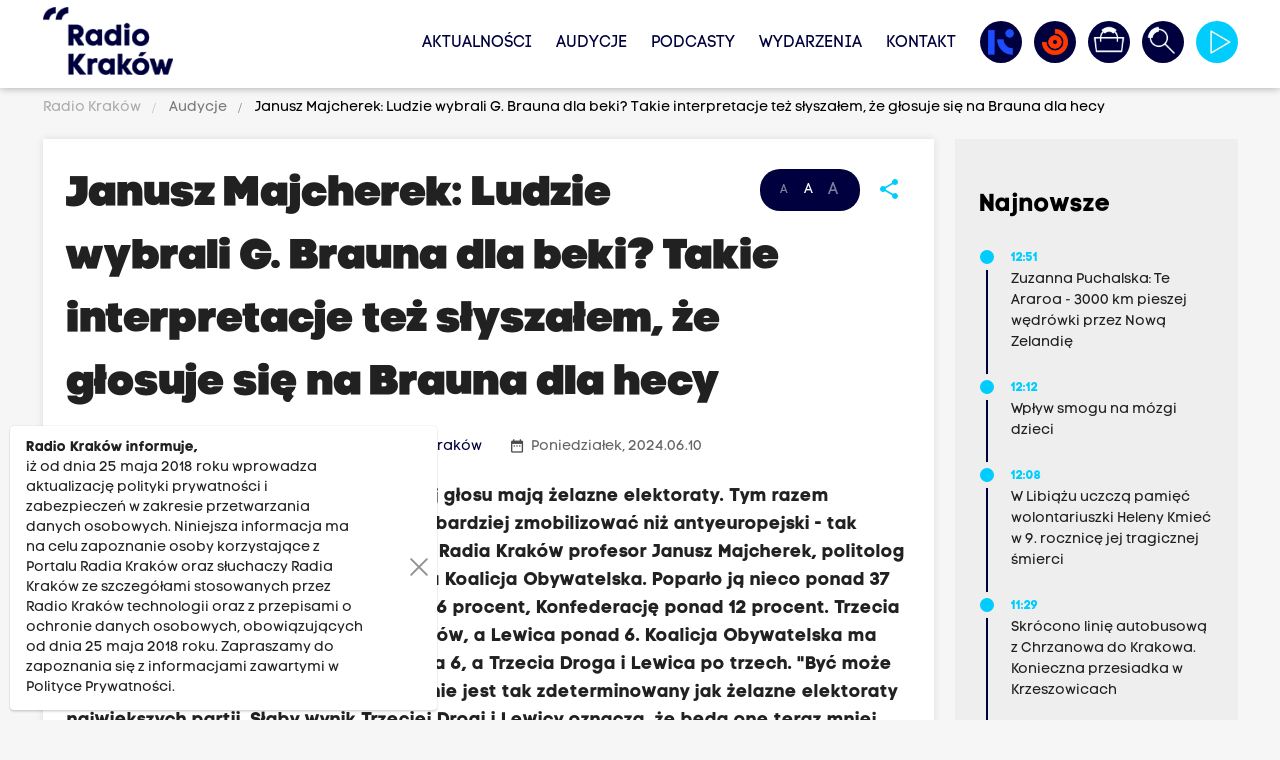

--- FILE ---
content_type: text/html; charset=utf-8
request_url: https://www.google.com/recaptcha/api2/anchor?ar=1&k=6LfKdaAcAAAAAAv7HpyxadvM5QOkJlY-IyV9NSnF&co=aHR0cHM6Ly93d3cucmFkaW9rcmFrb3cucGw6NDQz&hl=en&v=PoyoqOPhxBO7pBk68S4YbpHZ&size=normal&anchor-ms=20000&execute-ms=30000&cb=sl4a2whv4bi2
body_size: 49666
content:
<!DOCTYPE HTML><html dir="ltr" lang="en"><head><meta http-equiv="Content-Type" content="text/html; charset=UTF-8">
<meta http-equiv="X-UA-Compatible" content="IE=edge">
<title>reCAPTCHA</title>
<style type="text/css">
/* cyrillic-ext */
@font-face {
  font-family: 'Roboto';
  font-style: normal;
  font-weight: 400;
  font-stretch: 100%;
  src: url(//fonts.gstatic.com/s/roboto/v48/KFO7CnqEu92Fr1ME7kSn66aGLdTylUAMa3GUBHMdazTgWw.woff2) format('woff2');
  unicode-range: U+0460-052F, U+1C80-1C8A, U+20B4, U+2DE0-2DFF, U+A640-A69F, U+FE2E-FE2F;
}
/* cyrillic */
@font-face {
  font-family: 'Roboto';
  font-style: normal;
  font-weight: 400;
  font-stretch: 100%;
  src: url(//fonts.gstatic.com/s/roboto/v48/KFO7CnqEu92Fr1ME7kSn66aGLdTylUAMa3iUBHMdazTgWw.woff2) format('woff2');
  unicode-range: U+0301, U+0400-045F, U+0490-0491, U+04B0-04B1, U+2116;
}
/* greek-ext */
@font-face {
  font-family: 'Roboto';
  font-style: normal;
  font-weight: 400;
  font-stretch: 100%;
  src: url(//fonts.gstatic.com/s/roboto/v48/KFO7CnqEu92Fr1ME7kSn66aGLdTylUAMa3CUBHMdazTgWw.woff2) format('woff2');
  unicode-range: U+1F00-1FFF;
}
/* greek */
@font-face {
  font-family: 'Roboto';
  font-style: normal;
  font-weight: 400;
  font-stretch: 100%;
  src: url(//fonts.gstatic.com/s/roboto/v48/KFO7CnqEu92Fr1ME7kSn66aGLdTylUAMa3-UBHMdazTgWw.woff2) format('woff2');
  unicode-range: U+0370-0377, U+037A-037F, U+0384-038A, U+038C, U+038E-03A1, U+03A3-03FF;
}
/* math */
@font-face {
  font-family: 'Roboto';
  font-style: normal;
  font-weight: 400;
  font-stretch: 100%;
  src: url(//fonts.gstatic.com/s/roboto/v48/KFO7CnqEu92Fr1ME7kSn66aGLdTylUAMawCUBHMdazTgWw.woff2) format('woff2');
  unicode-range: U+0302-0303, U+0305, U+0307-0308, U+0310, U+0312, U+0315, U+031A, U+0326-0327, U+032C, U+032F-0330, U+0332-0333, U+0338, U+033A, U+0346, U+034D, U+0391-03A1, U+03A3-03A9, U+03B1-03C9, U+03D1, U+03D5-03D6, U+03F0-03F1, U+03F4-03F5, U+2016-2017, U+2034-2038, U+203C, U+2040, U+2043, U+2047, U+2050, U+2057, U+205F, U+2070-2071, U+2074-208E, U+2090-209C, U+20D0-20DC, U+20E1, U+20E5-20EF, U+2100-2112, U+2114-2115, U+2117-2121, U+2123-214F, U+2190, U+2192, U+2194-21AE, U+21B0-21E5, U+21F1-21F2, U+21F4-2211, U+2213-2214, U+2216-22FF, U+2308-230B, U+2310, U+2319, U+231C-2321, U+2336-237A, U+237C, U+2395, U+239B-23B7, U+23D0, U+23DC-23E1, U+2474-2475, U+25AF, U+25B3, U+25B7, U+25BD, U+25C1, U+25CA, U+25CC, U+25FB, U+266D-266F, U+27C0-27FF, U+2900-2AFF, U+2B0E-2B11, U+2B30-2B4C, U+2BFE, U+3030, U+FF5B, U+FF5D, U+1D400-1D7FF, U+1EE00-1EEFF;
}
/* symbols */
@font-face {
  font-family: 'Roboto';
  font-style: normal;
  font-weight: 400;
  font-stretch: 100%;
  src: url(//fonts.gstatic.com/s/roboto/v48/KFO7CnqEu92Fr1ME7kSn66aGLdTylUAMaxKUBHMdazTgWw.woff2) format('woff2');
  unicode-range: U+0001-000C, U+000E-001F, U+007F-009F, U+20DD-20E0, U+20E2-20E4, U+2150-218F, U+2190, U+2192, U+2194-2199, U+21AF, U+21E6-21F0, U+21F3, U+2218-2219, U+2299, U+22C4-22C6, U+2300-243F, U+2440-244A, U+2460-24FF, U+25A0-27BF, U+2800-28FF, U+2921-2922, U+2981, U+29BF, U+29EB, U+2B00-2BFF, U+4DC0-4DFF, U+FFF9-FFFB, U+10140-1018E, U+10190-1019C, U+101A0, U+101D0-101FD, U+102E0-102FB, U+10E60-10E7E, U+1D2C0-1D2D3, U+1D2E0-1D37F, U+1F000-1F0FF, U+1F100-1F1AD, U+1F1E6-1F1FF, U+1F30D-1F30F, U+1F315, U+1F31C, U+1F31E, U+1F320-1F32C, U+1F336, U+1F378, U+1F37D, U+1F382, U+1F393-1F39F, U+1F3A7-1F3A8, U+1F3AC-1F3AF, U+1F3C2, U+1F3C4-1F3C6, U+1F3CA-1F3CE, U+1F3D4-1F3E0, U+1F3ED, U+1F3F1-1F3F3, U+1F3F5-1F3F7, U+1F408, U+1F415, U+1F41F, U+1F426, U+1F43F, U+1F441-1F442, U+1F444, U+1F446-1F449, U+1F44C-1F44E, U+1F453, U+1F46A, U+1F47D, U+1F4A3, U+1F4B0, U+1F4B3, U+1F4B9, U+1F4BB, U+1F4BF, U+1F4C8-1F4CB, U+1F4D6, U+1F4DA, U+1F4DF, U+1F4E3-1F4E6, U+1F4EA-1F4ED, U+1F4F7, U+1F4F9-1F4FB, U+1F4FD-1F4FE, U+1F503, U+1F507-1F50B, U+1F50D, U+1F512-1F513, U+1F53E-1F54A, U+1F54F-1F5FA, U+1F610, U+1F650-1F67F, U+1F687, U+1F68D, U+1F691, U+1F694, U+1F698, U+1F6AD, U+1F6B2, U+1F6B9-1F6BA, U+1F6BC, U+1F6C6-1F6CF, U+1F6D3-1F6D7, U+1F6E0-1F6EA, U+1F6F0-1F6F3, U+1F6F7-1F6FC, U+1F700-1F7FF, U+1F800-1F80B, U+1F810-1F847, U+1F850-1F859, U+1F860-1F887, U+1F890-1F8AD, U+1F8B0-1F8BB, U+1F8C0-1F8C1, U+1F900-1F90B, U+1F93B, U+1F946, U+1F984, U+1F996, U+1F9E9, U+1FA00-1FA6F, U+1FA70-1FA7C, U+1FA80-1FA89, U+1FA8F-1FAC6, U+1FACE-1FADC, U+1FADF-1FAE9, U+1FAF0-1FAF8, U+1FB00-1FBFF;
}
/* vietnamese */
@font-face {
  font-family: 'Roboto';
  font-style: normal;
  font-weight: 400;
  font-stretch: 100%;
  src: url(//fonts.gstatic.com/s/roboto/v48/KFO7CnqEu92Fr1ME7kSn66aGLdTylUAMa3OUBHMdazTgWw.woff2) format('woff2');
  unicode-range: U+0102-0103, U+0110-0111, U+0128-0129, U+0168-0169, U+01A0-01A1, U+01AF-01B0, U+0300-0301, U+0303-0304, U+0308-0309, U+0323, U+0329, U+1EA0-1EF9, U+20AB;
}
/* latin-ext */
@font-face {
  font-family: 'Roboto';
  font-style: normal;
  font-weight: 400;
  font-stretch: 100%;
  src: url(//fonts.gstatic.com/s/roboto/v48/KFO7CnqEu92Fr1ME7kSn66aGLdTylUAMa3KUBHMdazTgWw.woff2) format('woff2');
  unicode-range: U+0100-02BA, U+02BD-02C5, U+02C7-02CC, U+02CE-02D7, U+02DD-02FF, U+0304, U+0308, U+0329, U+1D00-1DBF, U+1E00-1E9F, U+1EF2-1EFF, U+2020, U+20A0-20AB, U+20AD-20C0, U+2113, U+2C60-2C7F, U+A720-A7FF;
}
/* latin */
@font-face {
  font-family: 'Roboto';
  font-style: normal;
  font-weight: 400;
  font-stretch: 100%;
  src: url(//fonts.gstatic.com/s/roboto/v48/KFO7CnqEu92Fr1ME7kSn66aGLdTylUAMa3yUBHMdazQ.woff2) format('woff2');
  unicode-range: U+0000-00FF, U+0131, U+0152-0153, U+02BB-02BC, U+02C6, U+02DA, U+02DC, U+0304, U+0308, U+0329, U+2000-206F, U+20AC, U+2122, U+2191, U+2193, U+2212, U+2215, U+FEFF, U+FFFD;
}
/* cyrillic-ext */
@font-face {
  font-family: 'Roboto';
  font-style: normal;
  font-weight: 500;
  font-stretch: 100%;
  src: url(//fonts.gstatic.com/s/roboto/v48/KFO7CnqEu92Fr1ME7kSn66aGLdTylUAMa3GUBHMdazTgWw.woff2) format('woff2');
  unicode-range: U+0460-052F, U+1C80-1C8A, U+20B4, U+2DE0-2DFF, U+A640-A69F, U+FE2E-FE2F;
}
/* cyrillic */
@font-face {
  font-family: 'Roboto';
  font-style: normal;
  font-weight: 500;
  font-stretch: 100%;
  src: url(//fonts.gstatic.com/s/roboto/v48/KFO7CnqEu92Fr1ME7kSn66aGLdTylUAMa3iUBHMdazTgWw.woff2) format('woff2');
  unicode-range: U+0301, U+0400-045F, U+0490-0491, U+04B0-04B1, U+2116;
}
/* greek-ext */
@font-face {
  font-family: 'Roboto';
  font-style: normal;
  font-weight: 500;
  font-stretch: 100%;
  src: url(//fonts.gstatic.com/s/roboto/v48/KFO7CnqEu92Fr1ME7kSn66aGLdTylUAMa3CUBHMdazTgWw.woff2) format('woff2');
  unicode-range: U+1F00-1FFF;
}
/* greek */
@font-face {
  font-family: 'Roboto';
  font-style: normal;
  font-weight: 500;
  font-stretch: 100%;
  src: url(//fonts.gstatic.com/s/roboto/v48/KFO7CnqEu92Fr1ME7kSn66aGLdTylUAMa3-UBHMdazTgWw.woff2) format('woff2');
  unicode-range: U+0370-0377, U+037A-037F, U+0384-038A, U+038C, U+038E-03A1, U+03A3-03FF;
}
/* math */
@font-face {
  font-family: 'Roboto';
  font-style: normal;
  font-weight: 500;
  font-stretch: 100%;
  src: url(//fonts.gstatic.com/s/roboto/v48/KFO7CnqEu92Fr1ME7kSn66aGLdTylUAMawCUBHMdazTgWw.woff2) format('woff2');
  unicode-range: U+0302-0303, U+0305, U+0307-0308, U+0310, U+0312, U+0315, U+031A, U+0326-0327, U+032C, U+032F-0330, U+0332-0333, U+0338, U+033A, U+0346, U+034D, U+0391-03A1, U+03A3-03A9, U+03B1-03C9, U+03D1, U+03D5-03D6, U+03F0-03F1, U+03F4-03F5, U+2016-2017, U+2034-2038, U+203C, U+2040, U+2043, U+2047, U+2050, U+2057, U+205F, U+2070-2071, U+2074-208E, U+2090-209C, U+20D0-20DC, U+20E1, U+20E5-20EF, U+2100-2112, U+2114-2115, U+2117-2121, U+2123-214F, U+2190, U+2192, U+2194-21AE, U+21B0-21E5, U+21F1-21F2, U+21F4-2211, U+2213-2214, U+2216-22FF, U+2308-230B, U+2310, U+2319, U+231C-2321, U+2336-237A, U+237C, U+2395, U+239B-23B7, U+23D0, U+23DC-23E1, U+2474-2475, U+25AF, U+25B3, U+25B7, U+25BD, U+25C1, U+25CA, U+25CC, U+25FB, U+266D-266F, U+27C0-27FF, U+2900-2AFF, U+2B0E-2B11, U+2B30-2B4C, U+2BFE, U+3030, U+FF5B, U+FF5D, U+1D400-1D7FF, U+1EE00-1EEFF;
}
/* symbols */
@font-face {
  font-family: 'Roboto';
  font-style: normal;
  font-weight: 500;
  font-stretch: 100%;
  src: url(//fonts.gstatic.com/s/roboto/v48/KFO7CnqEu92Fr1ME7kSn66aGLdTylUAMaxKUBHMdazTgWw.woff2) format('woff2');
  unicode-range: U+0001-000C, U+000E-001F, U+007F-009F, U+20DD-20E0, U+20E2-20E4, U+2150-218F, U+2190, U+2192, U+2194-2199, U+21AF, U+21E6-21F0, U+21F3, U+2218-2219, U+2299, U+22C4-22C6, U+2300-243F, U+2440-244A, U+2460-24FF, U+25A0-27BF, U+2800-28FF, U+2921-2922, U+2981, U+29BF, U+29EB, U+2B00-2BFF, U+4DC0-4DFF, U+FFF9-FFFB, U+10140-1018E, U+10190-1019C, U+101A0, U+101D0-101FD, U+102E0-102FB, U+10E60-10E7E, U+1D2C0-1D2D3, U+1D2E0-1D37F, U+1F000-1F0FF, U+1F100-1F1AD, U+1F1E6-1F1FF, U+1F30D-1F30F, U+1F315, U+1F31C, U+1F31E, U+1F320-1F32C, U+1F336, U+1F378, U+1F37D, U+1F382, U+1F393-1F39F, U+1F3A7-1F3A8, U+1F3AC-1F3AF, U+1F3C2, U+1F3C4-1F3C6, U+1F3CA-1F3CE, U+1F3D4-1F3E0, U+1F3ED, U+1F3F1-1F3F3, U+1F3F5-1F3F7, U+1F408, U+1F415, U+1F41F, U+1F426, U+1F43F, U+1F441-1F442, U+1F444, U+1F446-1F449, U+1F44C-1F44E, U+1F453, U+1F46A, U+1F47D, U+1F4A3, U+1F4B0, U+1F4B3, U+1F4B9, U+1F4BB, U+1F4BF, U+1F4C8-1F4CB, U+1F4D6, U+1F4DA, U+1F4DF, U+1F4E3-1F4E6, U+1F4EA-1F4ED, U+1F4F7, U+1F4F9-1F4FB, U+1F4FD-1F4FE, U+1F503, U+1F507-1F50B, U+1F50D, U+1F512-1F513, U+1F53E-1F54A, U+1F54F-1F5FA, U+1F610, U+1F650-1F67F, U+1F687, U+1F68D, U+1F691, U+1F694, U+1F698, U+1F6AD, U+1F6B2, U+1F6B9-1F6BA, U+1F6BC, U+1F6C6-1F6CF, U+1F6D3-1F6D7, U+1F6E0-1F6EA, U+1F6F0-1F6F3, U+1F6F7-1F6FC, U+1F700-1F7FF, U+1F800-1F80B, U+1F810-1F847, U+1F850-1F859, U+1F860-1F887, U+1F890-1F8AD, U+1F8B0-1F8BB, U+1F8C0-1F8C1, U+1F900-1F90B, U+1F93B, U+1F946, U+1F984, U+1F996, U+1F9E9, U+1FA00-1FA6F, U+1FA70-1FA7C, U+1FA80-1FA89, U+1FA8F-1FAC6, U+1FACE-1FADC, U+1FADF-1FAE9, U+1FAF0-1FAF8, U+1FB00-1FBFF;
}
/* vietnamese */
@font-face {
  font-family: 'Roboto';
  font-style: normal;
  font-weight: 500;
  font-stretch: 100%;
  src: url(//fonts.gstatic.com/s/roboto/v48/KFO7CnqEu92Fr1ME7kSn66aGLdTylUAMa3OUBHMdazTgWw.woff2) format('woff2');
  unicode-range: U+0102-0103, U+0110-0111, U+0128-0129, U+0168-0169, U+01A0-01A1, U+01AF-01B0, U+0300-0301, U+0303-0304, U+0308-0309, U+0323, U+0329, U+1EA0-1EF9, U+20AB;
}
/* latin-ext */
@font-face {
  font-family: 'Roboto';
  font-style: normal;
  font-weight: 500;
  font-stretch: 100%;
  src: url(//fonts.gstatic.com/s/roboto/v48/KFO7CnqEu92Fr1ME7kSn66aGLdTylUAMa3KUBHMdazTgWw.woff2) format('woff2');
  unicode-range: U+0100-02BA, U+02BD-02C5, U+02C7-02CC, U+02CE-02D7, U+02DD-02FF, U+0304, U+0308, U+0329, U+1D00-1DBF, U+1E00-1E9F, U+1EF2-1EFF, U+2020, U+20A0-20AB, U+20AD-20C0, U+2113, U+2C60-2C7F, U+A720-A7FF;
}
/* latin */
@font-face {
  font-family: 'Roboto';
  font-style: normal;
  font-weight: 500;
  font-stretch: 100%;
  src: url(//fonts.gstatic.com/s/roboto/v48/KFO7CnqEu92Fr1ME7kSn66aGLdTylUAMa3yUBHMdazQ.woff2) format('woff2');
  unicode-range: U+0000-00FF, U+0131, U+0152-0153, U+02BB-02BC, U+02C6, U+02DA, U+02DC, U+0304, U+0308, U+0329, U+2000-206F, U+20AC, U+2122, U+2191, U+2193, U+2212, U+2215, U+FEFF, U+FFFD;
}
/* cyrillic-ext */
@font-face {
  font-family: 'Roboto';
  font-style: normal;
  font-weight: 900;
  font-stretch: 100%;
  src: url(//fonts.gstatic.com/s/roboto/v48/KFO7CnqEu92Fr1ME7kSn66aGLdTylUAMa3GUBHMdazTgWw.woff2) format('woff2');
  unicode-range: U+0460-052F, U+1C80-1C8A, U+20B4, U+2DE0-2DFF, U+A640-A69F, U+FE2E-FE2F;
}
/* cyrillic */
@font-face {
  font-family: 'Roboto';
  font-style: normal;
  font-weight: 900;
  font-stretch: 100%;
  src: url(//fonts.gstatic.com/s/roboto/v48/KFO7CnqEu92Fr1ME7kSn66aGLdTylUAMa3iUBHMdazTgWw.woff2) format('woff2');
  unicode-range: U+0301, U+0400-045F, U+0490-0491, U+04B0-04B1, U+2116;
}
/* greek-ext */
@font-face {
  font-family: 'Roboto';
  font-style: normal;
  font-weight: 900;
  font-stretch: 100%;
  src: url(//fonts.gstatic.com/s/roboto/v48/KFO7CnqEu92Fr1ME7kSn66aGLdTylUAMa3CUBHMdazTgWw.woff2) format('woff2');
  unicode-range: U+1F00-1FFF;
}
/* greek */
@font-face {
  font-family: 'Roboto';
  font-style: normal;
  font-weight: 900;
  font-stretch: 100%;
  src: url(//fonts.gstatic.com/s/roboto/v48/KFO7CnqEu92Fr1ME7kSn66aGLdTylUAMa3-UBHMdazTgWw.woff2) format('woff2');
  unicode-range: U+0370-0377, U+037A-037F, U+0384-038A, U+038C, U+038E-03A1, U+03A3-03FF;
}
/* math */
@font-face {
  font-family: 'Roboto';
  font-style: normal;
  font-weight: 900;
  font-stretch: 100%;
  src: url(//fonts.gstatic.com/s/roboto/v48/KFO7CnqEu92Fr1ME7kSn66aGLdTylUAMawCUBHMdazTgWw.woff2) format('woff2');
  unicode-range: U+0302-0303, U+0305, U+0307-0308, U+0310, U+0312, U+0315, U+031A, U+0326-0327, U+032C, U+032F-0330, U+0332-0333, U+0338, U+033A, U+0346, U+034D, U+0391-03A1, U+03A3-03A9, U+03B1-03C9, U+03D1, U+03D5-03D6, U+03F0-03F1, U+03F4-03F5, U+2016-2017, U+2034-2038, U+203C, U+2040, U+2043, U+2047, U+2050, U+2057, U+205F, U+2070-2071, U+2074-208E, U+2090-209C, U+20D0-20DC, U+20E1, U+20E5-20EF, U+2100-2112, U+2114-2115, U+2117-2121, U+2123-214F, U+2190, U+2192, U+2194-21AE, U+21B0-21E5, U+21F1-21F2, U+21F4-2211, U+2213-2214, U+2216-22FF, U+2308-230B, U+2310, U+2319, U+231C-2321, U+2336-237A, U+237C, U+2395, U+239B-23B7, U+23D0, U+23DC-23E1, U+2474-2475, U+25AF, U+25B3, U+25B7, U+25BD, U+25C1, U+25CA, U+25CC, U+25FB, U+266D-266F, U+27C0-27FF, U+2900-2AFF, U+2B0E-2B11, U+2B30-2B4C, U+2BFE, U+3030, U+FF5B, U+FF5D, U+1D400-1D7FF, U+1EE00-1EEFF;
}
/* symbols */
@font-face {
  font-family: 'Roboto';
  font-style: normal;
  font-weight: 900;
  font-stretch: 100%;
  src: url(//fonts.gstatic.com/s/roboto/v48/KFO7CnqEu92Fr1ME7kSn66aGLdTylUAMaxKUBHMdazTgWw.woff2) format('woff2');
  unicode-range: U+0001-000C, U+000E-001F, U+007F-009F, U+20DD-20E0, U+20E2-20E4, U+2150-218F, U+2190, U+2192, U+2194-2199, U+21AF, U+21E6-21F0, U+21F3, U+2218-2219, U+2299, U+22C4-22C6, U+2300-243F, U+2440-244A, U+2460-24FF, U+25A0-27BF, U+2800-28FF, U+2921-2922, U+2981, U+29BF, U+29EB, U+2B00-2BFF, U+4DC0-4DFF, U+FFF9-FFFB, U+10140-1018E, U+10190-1019C, U+101A0, U+101D0-101FD, U+102E0-102FB, U+10E60-10E7E, U+1D2C0-1D2D3, U+1D2E0-1D37F, U+1F000-1F0FF, U+1F100-1F1AD, U+1F1E6-1F1FF, U+1F30D-1F30F, U+1F315, U+1F31C, U+1F31E, U+1F320-1F32C, U+1F336, U+1F378, U+1F37D, U+1F382, U+1F393-1F39F, U+1F3A7-1F3A8, U+1F3AC-1F3AF, U+1F3C2, U+1F3C4-1F3C6, U+1F3CA-1F3CE, U+1F3D4-1F3E0, U+1F3ED, U+1F3F1-1F3F3, U+1F3F5-1F3F7, U+1F408, U+1F415, U+1F41F, U+1F426, U+1F43F, U+1F441-1F442, U+1F444, U+1F446-1F449, U+1F44C-1F44E, U+1F453, U+1F46A, U+1F47D, U+1F4A3, U+1F4B0, U+1F4B3, U+1F4B9, U+1F4BB, U+1F4BF, U+1F4C8-1F4CB, U+1F4D6, U+1F4DA, U+1F4DF, U+1F4E3-1F4E6, U+1F4EA-1F4ED, U+1F4F7, U+1F4F9-1F4FB, U+1F4FD-1F4FE, U+1F503, U+1F507-1F50B, U+1F50D, U+1F512-1F513, U+1F53E-1F54A, U+1F54F-1F5FA, U+1F610, U+1F650-1F67F, U+1F687, U+1F68D, U+1F691, U+1F694, U+1F698, U+1F6AD, U+1F6B2, U+1F6B9-1F6BA, U+1F6BC, U+1F6C6-1F6CF, U+1F6D3-1F6D7, U+1F6E0-1F6EA, U+1F6F0-1F6F3, U+1F6F7-1F6FC, U+1F700-1F7FF, U+1F800-1F80B, U+1F810-1F847, U+1F850-1F859, U+1F860-1F887, U+1F890-1F8AD, U+1F8B0-1F8BB, U+1F8C0-1F8C1, U+1F900-1F90B, U+1F93B, U+1F946, U+1F984, U+1F996, U+1F9E9, U+1FA00-1FA6F, U+1FA70-1FA7C, U+1FA80-1FA89, U+1FA8F-1FAC6, U+1FACE-1FADC, U+1FADF-1FAE9, U+1FAF0-1FAF8, U+1FB00-1FBFF;
}
/* vietnamese */
@font-face {
  font-family: 'Roboto';
  font-style: normal;
  font-weight: 900;
  font-stretch: 100%;
  src: url(//fonts.gstatic.com/s/roboto/v48/KFO7CnqEu92Fr1ME7kSn66aGLdTylUAMa3OUBHMdazTgWw.woff2) format('woff2');
  unicode-range: U+0102-0103, U+0110-0111, U+0128-0129, U+0168-0169, U+01A0-01A1, U+01AF-01B0, U+0300-0301, U+0303-0304, U+0308-0309, U+0323, U+0329, U+1EA0-1EF9, U+20AB;
}
/* latin-ext */
@font-face {
  font-family: 'Roboto';
  font-style: normal;
  font-weight: 900;
  font-stretch: 100%;
  src: url(//fonts.gstatic.com/s/roboto/v48/KFO7CnqEu92Fr1ME7kSn66aGLdTylUAMa3KUBHMdazTgWw.woff2) format('woff2');
  unicode-range: U+0100-02BA, U+02BD-02C5, U+02C7-02CC, U+02CE-02D7, U+02DD-02FF, U+0304, U+0308, U+0329, U+1D00-1DBF, U+1E00-1E9F, U+1EF2-1EFF, U+2020, U+20A0-20AB, U+20AD-20C0, U+2113, U+2C60-2C7F, U+A720-A7FF;
}
/* latin */
@font-face {
  font-family: 'Roboto';
  font-style: normal;
  font-weight: 900;
  font-stretch: 100%;
  src: url(//fonts.gstatic.com/s/roboto/v48/KFO7CnqEu92Fr1ME7kSn66aGLdTylUAMa3yUBHMdazQ.woff2) format('woff2');
  unicode-range: U+0000-00FF, U+0131, U+0152-0153, U+02BB-02BC, U+02C6, U+02DA, U+02DC, U+0304, U+0308, U+0329, U+2000-206F, U+20AC, U+2122, U+2191, U+2193, U+2212, U+2215, U+FEFF, U+FFFD;
}

</style>
<link rel="stylesheet" type="text/css" href="https://www.gstatic.com/recaptcha/releases/PoyoqOPhxBO7pBk68S4YbpHZ/styles__ltr.css">
<script nonce="ffA2bdEmzoEHPOmS7-Xj0w" type="text/javascript">window['__recaptcha_api'] = 'https://www.google.com/recaptcha/api2/';</script>
<script type="text/javascript" src="https://www.gstatic.com/recaptcha/releases/PoyoqOPhxBO7pBk68S4YbpHZ/recaptcha__en.js" nonce="ffA2bdEmzoEHPOmS7-Xj0w">
      
    </script></head>
<body><div id="rc-anchor-alert" class="rc-anchor-alert"></div>
<input type="hidden" id="recaptcha-token" value="[base64]">
<script type="text/javascript" nonce="ffA2bdEmzoEHPOmS7-Xj0w">
      recaptcha.anchor.Main.init("[\x22ainput\x22,[\x22bgdata\x22,\x22\x22,\[base64]/[base64]/MjU1Ong/[base64]/[base64]/[base64]/[base64]/[base64]/[base64]/[base64]/[base64]/[base64]/[base64]/[base64]/[base64]/[base64]/[base64]/[base64]\\u003d\x22,\[base64]\\u003d\x22,\x22w7TDvsOEwpxJAhQ3w6jDtMOBQyrDjcOZSMOKwq80UMOneVNZbSbDm8K7WsKkwqfCkMOpSm/CgRfDlWnCpzdyX8OAOsOrwozDj8OQwq9ewqp8dnhuDMO+wo0RN8OLSwPCo8KUbkLDrB0HVEV0NVzCm8K0wpQvNgzCicKCQFTDjg/[base64]/DrxRTw6hlw5PCmsK1w6cWA8OqwovCl8O/E3HCocKvw6QSw5xew6I0IMKkw45tw4N/OTnDux7Cl8KVw6Utw7ESw53Cj8KEH8KbXyHDksOCFsO6I3rCmsKsHhDDtllefRPDgjvDu1kMa8OFGcKfwpnDssK0WcKkwro7w48QUmEvwoshw5DCs8O7YsKLw5gCwrY9G8KdwqXCjcOiwo0SHcKrw45mwp3CtnjCtsO5w7PCocK/[base64]/DjcOAw4jCqsOqW8OhEsKgX8OEesOSwrpiRMKyewMswq/DkEXDtsKJS8Oww5wmdsOxUcO5w7xVw5kkwovCssKFRC7DhSjCjxA0wqrCilvCv8O/dcOIwokRcsK4Dyh5w54aesOcBAEIXUl1wqPCr8Kuw6zDjWAiUsKmwrZDN2DDrRAzYMOffsK6wqtewrV4w4VcwrLDjsKVFMO5W8K/wpDDq3zDrGQ0wrfCjMK2D8OxYsOnW8OqdcOUJMKhbsOELQxmR8OpLQV1GmAbwrFqF8Ohw4nCt8OawrbCgETDpTLDrsOja8KGfXtRwrMmGzh0H8KGw5sbA8Osw6nCs8O8PlQxRcKewofCh1J/wrbCjhnCtxc0w7JnHA8uw43Dv3tfcGnCmSxjw5fCqzTCg0sNw6xmGcOtw5nDqybDp8KOw4QuwpjCtEZ4wrRXV8OGbsKXSMKnYm3Dgg1MF14cJcOGDBMkw6vCkH7DsMKlw5LCk8KJSBUgw4VYw69SUmIFw5HDkCjCosKXIk7Cvj7CjVvClsK/DUkpJXNEwqbCt8OOGcKEwrfCkcKEAsKFW8OabjTCicOhBkbCs8OqMy9+w7AmZQYawrN3wqoCDsOfwpkgw7jCh8Oxw4MDAEPCkn1FLFrDpHHDtcKPw6PDs8O1cMOGwrLDgQ9mw7R2b8OZw6Rxf1DClsK+YcKOwqs/[base64]/Cq3Iow5bChwjDrcKvw6nCjX7DjBXCjcOtPjhtcMOpwo4mwoDCjcOIwqcFwqZUw6AHfcOCwqvDnsKPDyPCpsOTwpEkw6zDnTQ7wqnDmsKmJAAfchDCrSR7YcOZcEPDvcKMwqnCuyHCmcO0w4nClsKzwpoNYMKQcMKLAcObw7vDi0Fqw4ZhwqXCqm8MEsKBYcK5JG/CjlQWJMKmwp3DhsOvMBQGPFvCi0vCvFrCgGc5LcORR8O4QVTCq3TDhSrDjWLCi8OPdsOdwonDo8O9wrQqYDPDl8KYJMKowozDucKTMsK7G2wLO33DocOCTMO6JnRxw7R9w7/Cti9rw43ClcKDwqMWwpk1UEBqXTxRw5lfwo/DtSYQHMKjwqnDvgYNf1nDvjdxAsKgRsOVfRnDoMOAwoI4KMKWOjNfwrJgw6/[base64]/CjcOgDMKXLg8PN8Ovw6LCvwfClWwXwoDDgsOuwr/CpMONw5bCksKMwocYw7PCvsK3BcKSwqXCkwdawqgNbljCicK8w4jDvcKdLMOOR1DDk8OHfTDDkH/DicK/w40kCcKzw6XDknjCiMKtUytlFMKKXcO/woXDpcKFwpAywozDlkU2w6jDtsKHw5pUNcOjd8KLQH/[base64]/[base64]/WA7DlsKQw6ozw5MCw7AcwrPDocKPLicFw4ZXw7LDr0TDi8OdPMOPDcO+wrzDp8OAa1QBwqhMd2wNX8OVw5fChVXDjsKywpt9Z8KRJEBmw5rDmwPDrzHCljnDkcOBwpAyTcOGwqbDqcKpCcKqwo9/w4TCik/Dg8Oge8KWwpR0wqNbSEMXw4HCucOYbxNKwrx5wpbClHoDwq8GTD43w5Mvw5vDlsOaPkE3XSPDt8OewrVCXcK0woHDt8OfMsKGUMODIMKdJRTCp8K3wp/DmMOqISULbQ/CgXd7wr7ClQLCr8OxI8OzEsO/fkJROMKaw77DlcOzw416KMKeUsKpe8OBAMKTwqpcwow6w7PDjGolwp3DglBIwrTCjhtuw7DCiEx/cmF2asOrw6Y5TcOXBcKyT8KFG8OcSjIvw45kVwvDqcKjw7PDiULCsw8Jw5Z5bsOxGsKEwoLDjkF9WsOMw7jCugZ8w7/DmcK1wqFiw5PDlsKZADTDicODZUB/wqvCm8K4wokPw5E2wo7Duxxrw57CggZ8w7LCtcOmHcKRwowNVcKnwqtww54ww7/DtsO8w4xwBMO+w6fCuMKDw4JpwrDCicO9w4fDsVXCiD4BP0fDglpmBywYA8Onf8Okw5QAwplaw7bDjAgaw4s/wrzDpijCj8K8wrnCrsOvIsKtw4B8wrFEF2tgW8OVw5YBw6zDhcObwrPCrlDDq8O/VBQ4UcOfBiNFRiBhVFvDmiMQw5PCu0MiIMK2P8O7w4PCs1PCnEoawo03Q8OHDjBswp5TBUTDvsO3w4tPwrZ3fQvDj21VU8Knw7U/McORbhHCl8K2w5nCtzzDv8OCw4RZw5NTdsOfR8Kqw6nDjsK1ejzCgsKIw47CkMOXFyfCt3fDsipewqYgwq/Cm8ObM0rDlADCuMOoLQ7ClcOTwo5CGMOhw5R/w7cEGw97VcKNC2vCvcO7wr5Hw5fCp8KAwowJBwDDlkPCvUhNw7Ukwp0tGywdw7NoWxvDmTYsw6rDtMKdS0hNwo9lwpUVwprDtwbCozbCkcOdwq3DmMKjdytvQ8KKwp3DnQXDkCgjB8OcK8Ovw44vGcOlwpzCssKRwrjDtMONTgxGSyDDhV/CqcOQwojCozA8w5vCpcOrGG7CoMKRXMO3P8KOwq7DmTDDqX1id3DCjWgDwrPCoS14YMKlFMKjSk7Dj1zDlWYVTMO/FcOjwpHCll8sw5TCqsKbw6ZseADDtH9iPzLDjTIYwofDvTzCokvCsyV+wpckwojCkEdPM1EqKsOxIExwNcOcwrVQwok3w6hUw4M/fUnDhDNmeMOyasOVwr7CuMOUw5vDrHk0dMKtwqMKa8KMA1YxBWVjwoJDwrZEworCicKNIMO1woTDhsOaekBKOATDt8ORwo0ow7JFwozDlD/Co8K/wqBSwoDClTrCosOpEjo8Km7DhMOuDB0Sw7fDkRfCn8ObwqJbMlIDwoYSA8KZbsOjw4AjwoEdOcKpw47CsMOTH8KVwoFsPwLDiWkHM8OGfxHClFUJwrPCrGopw7t9McK9aGTDtjzDp8O/PCvChkAmwppfW8OmGMKAUVcoSlHCuXTChcONTnjCt3rDpWVrKMKqw405wpfCn8KJbQBOKVc5Q8OOw5HDqMOJwrTDtnpAw78/UWPDicO/[base64]/DnF7DmMK6OAXDgMKRwpUlScO9wo3DusOVw7fChsKawpXChWvCmVjDssOlckDCssOaUR7DtMO3wovCgljDrMKsMCPCjMKVQcKHwo7CtFbDrRZEwqgaC1bDgcONH8KOZMO6ZsO+V8KjwrwgQ0PDtwTDn8KMLcKUw6nDpiHCknZ/w4DCk8ORwqjCqsKiMhrCm8OBw4spKznCrcKxAlJGRlvDiMKWCDc6ccKLAMKfbMKPw4zCmcOPdcOJU8OVw4skS3jCg8OXwqnCmMOkw48CwrXCvxdpesOqBRLDm8OcDn8Iw45RwrV+O8KXw4cbw7xUwrTCoEzCjMK+QMKqwrRXwr5TwrvCoyAMw5/DkVvDicOJw4hbVQpJwrPDmVtWw7xoTsOnwqLCnnJiw53Cm8KREMKxNDvCujfCsXJ0wplCwoU6CcKHZ2NtwpHCtsORwp7DtMOlwofDl8KeCsKifsKwwr/CtcKDwonDusKfMsOCwr4bwplgZcOXw6/CtsOtw4bDtsOdw6XCvRJlwqvCt2NFPivCrDTCmwISw7nChMO3XsOXwp7DssKXw4gxbk3Cqz/DocKywonCo21KwpsnfsKyw7HDp8KXwpzCvMKjOcKAWcKAw5/[base64]/w4nDpcOpXsKPV8KQRHnCnsK8bwluw49+b8KUNsKswrTDgDVILlbDhjkdw6NKwq8sYhIVGcKRecKYwqQFw6Myw7RRc8KPwpM9w55vYsKWCsKAw4oqw5LCusOmYwRUKy7CksOLw7vCksOow43ChMKEwrh9eC7DnsO+dMKSw6XDrwpmfMK4w4JICE3CjcORwofDrA/DucKLEyXDlA3Cs09MXsOKWFjDs8Oaw4IDwo/DpnkXPEQXHcOPwr0RasKiw60tZ1PCocKNSEnDlMOfw4tUw5vDmcOxw7RIVwkZw7DCmhdDw5dAdQwVw63DvsKFwp/Dg8KBwqZswqTCuyYFwqfCrMKXDMOzw7duccOeHyHCujrCn8K2w6DCrlZEY8Klw7cuKXwWbH7CuMOcezDDncOpwp4Jw4k/USrCkzISw6LDv8KMwrnDrMO7wrh/ByQKfR55eUnDpcKqHUpuw4nCqAPCgFEDwowNwrcDwqvDocKgwrwJw6TCqsKcwq/DvAjDmj7DswVIwoxjG0/Cu8ONw4TChsKAw4bCmcOdbcKhbcOww6nCuGDCtsONwpNSworCtWZ1w7PDgsK5WRIBwr/[base64]/[base64]/Dr8KWP8K0wrXDgyd4w7/CuVxUwqFJwrfDpBbDjMOuw5deR8OMwrzCrsOOw5TDrcOiwpx1BQjCoilXb8OVwovCucKow57Dm8K5w7DDjcK5FcOCSmnCrMO/woQ/BFk2AMO8OzXCssKHwpfCvcOYWsKRwpPDtk/DoMKIwoXDnmhkw6bCmsK6MMO2BcORfFx+E8OtRyFwDgTDu21/[base64]/[base64]/CucO8wrLDuMOTVRjDjsOpwpzCu3TCtno8w6fDrcKPwpUgwpc2wovCu8K/wpbDq0LDlsKxwqfDl38gwqU6wqI7w6vCqcOdYsOEwox1DMKOecKMfinDhsKqwpIFw57Cix3Dn2lhAxLCqxY1wozDkBVhaCvCvx/CuMODQMKKwpAJZBvDmcKnaV4mw63CuMO7w5vCuMKybcOOwp1eGFjCtMKXQFMkwrDCrgTCjMKbw5TDh2bDr0nCpMK0RmtiKMKLw4oIDmzDgcKfwqw/NlXCnMKTbsKGLjoSIcOoQR05EMO/bMKHInMfUcKLw77DlMKmDMKASR0ew7nDnjkNw7jChiLDhcKFw4QdJ2bCjcKbasKqDcO5SsKUCipBw5gLw4rCtXrDncOMDyjCscKvwpbChMK3KsK/FEk/D8KAw6PDhB8bbVUVwo3CucOhZsOvaUpwG8Ocw57DmcKGw7N8w5HCrcKzNi3CmmR3fjEBXsOIw7UswpPCvXjDosKYVMOGQMOfG057wr8afC5HBndswp0lw4/Dg8KgI8OZwpfDj0HCk8OTKsOUw6VGw4wBw64jc0cvbQXDpzEycsK3wrdkZi/Dr8OnV2l9w5lUZ8OzFMOMSSM3w6MmcMKGw4nChMK/fBLCg8KfEXE5w5QKdgtldsKKwoTCg0x7EsOSw73CssKZwqPDswrCjsOVw4TDhMOVI8OvwpjDvsOlbsKBwqjDnMOMw54dT8OgwrITw5/CuB9awqwowp0RwpIRfg/Cvx8Rw7ccTMOObMKFX8KDw6pcP8KpcsKLw7TCpsOpRcKrw6vClgwRfyXDrFnDlBjCgsK5wpFLwqUOwrgkV8KVwoNOw4RvTUrDj8OcwqPCoMOGwrvDs8Oaw6/DqWrChsOvw6FMw7A6w5zDvWDCjW7CpQgOW8O4w6lPw4DCjwnCp07ClDknBULDjE7DrUBUw6BbeB3CvsOXw6nCr8O5wp1PX8OCJ8K1fMKBRcKzw5Znw6APUsO3w74+w5zDqVY0DsOrcMONNcKINDLCgMKzEx/CmcKkwpDCrAfCgUkrAMO2wrrCgH9BNl0sw7nCm8O1w50Ww5MfwpvCphIOw5TDtcOawqAAGlTClcK/fmxwFWXDtsKRw5RPw6J3DsK6dGfCh1c3Q8Kjw7fDtElkGxkww7LCmQNWw5Ykw5nChzXDggBkZMKYbkTDn8Kywo0hODrDjjfCthNrwr/DvMKPcMOIw5x/[base64]/[base64]/Dg8OYwqJQUcKswoLDtjsEwpbDqMOQHsKWwpsoUMO7N8KIJ8Oab8OTwoTDmBTDqsK+GsKaWRbCkjnChVANwo8lw7PDknTCty3Dq8KRVMOAaBvDvsKnJMKaSsOUGALCgcOUw6LDvV0LNcOHEMKEw6LDpT/DicOdwpPCiMKFZMKMw5PDqMOCw7TCryVMRcO2d8O2AFs1bMK/HxTCiBPDsMKIUsKOXcK/wprDlsKmLgzCrsK/wqzCuzJDw5XClXYqQsO4cCBdwrXDiRDDs8KCw4jCucOow4o7NMOZwpfCvsK0GcOAwoY4wpnDrMKMwpzDmcKPHBknwpAycFPDgnHDrX7ClG/CqUbDscOlHRYPw4HDsWrCg2x2WQXCisK7DMO/wr3DrcKhPsOWwq7DvMK1w50QaRI5E2loeAMsw7fCjsOfwq/DnFQxHiATwovDiA5KDsOodVw/TcK+OA4oEn/[base64]/AsKUdsKyw4xZZcKxCDAkRsOfH8KUw4HCusO7wp42RsK8exzCksO9eDrDt8KGw77Cn2DCosO/N3JyPMOVw5LDtV4rw4fCr8OgVsOGw51bScKSS3fCk8KawrXCuQTDhhk2w4AmYVQPwrrCpg5Hw69pwqDCl8KDw4XCrMOPL2plw5BFwpYEKcKcZk/[base64]/Dq2cJOERBw4ItJSZBworDmEpow7MCw5lcwpBPKcKcS0k3wq/DiUbCrsOawq7Co8O+wrZSLQzCm1tuw7/[base64]/w7bClQB+IcOfwp3ClMOEAkcXZV1twrgFacOkwqDDm1x4w5ZGTw43w5d5w6jCuBIhSgxQw7BgfMOhBMKdw5nDnMKUw6BJw6zClhfDmsObwpYfEsK3woNcw5xzHXpsw6YmT8KvJRDDrsO7NcOVesKGEsOaJ8OoaRHCucOSE8Opw79/[base64]/[base64]/w7vDjcKUw7thLXcaw4hlDsKdwo9Bw7A0JcKyNj7Dh8KRw7PDhcOvwqXDmRdww6IhJMKgw53DuCnCr8OdEMO6w6dpwp48w59/wpVRY3rCikoJw6UJYcKQw65fOcKWQMKeK3Vrw6HDtgLCsXjCrXHChknCp23DtF4DTgTCglXDsmlhSsKywqo1wo0zwqgywpRTwoByTsOABgTCj0BDAcKww7MIQldMwqxAb8O1w7ZjwpHCrcOOwokbPsOxw7BdScK9wqLCs8Oew6jCmGlwwobCjB4EKcK/[base64]/CgGJZwop2w6scL8KSwoHDikfCrFsaTkVMwofDpCTChSPCtSdXwonDji7CqEQzw4Qyw6jDui3DoMKmacK9worDncOzw4lDPxdMw544GsKIwrLChk/[base64]/[base64]/DsHMiwpJ1ZcKaF8O1w6QAwr8Yw4XCusOWUsOvw6Bkw5XCisOXwqF9wprCs23DpMOqFF52wo3CuE4ndsKuZMOMw5zCucOgw6fDvlHCl8K3ZE0Kw6/DhU7CjEPDtyjDu8K4wpIowonCncOZw7lxfTpjJ8OgUm8swpHCtyFzaF9dHsOqRcOawo7DoyARwpnDth5Gw4DDlsKJwqdFwq/CkEjClGjCqsKLQMKKIcO3w7J9wrdQwqrChsOaSF1scWfChcKEw5VTw53CtAQew79gA8KHwo3DmMKEPMKZwrPDg8KNw6Y+w7ZMGH9vw5YbCUvCq2TDmsOgLE/Dk0PDtQcdB8O/w7HDllg9wrfCk8KwEVlew7nDjsO8JMKpEy/CiBvCqD9Rwqt9WmjCssOOw4QJZw7DqxrDuMO9NkbDpsKkIzBLJcKbGh9gwrrDusObXmsQw4EvQDkNw6gKGgDDvsKVwqARGcKewoXCvMKBV1XChsOmw5DCsUrDrsOmwoAZwpVOMi3CvsKeCcO9dxTCh8KQF2jCtMO8woF2Vz05w5A8GWsqbMO4wo9cwpzCv8Oqw6ByFx/[base64]/[base64]/cMOeVsOVW8KVwpxYw4xPwqpOwqM9wqsRewofRnJSwrJJekfDncOMwrRIwpTDuEPDqSnCgsOew6vCqGvDjcOKYcOBwqw1wrTDhSE6PVYMFcKFaV0pPMKHHcKVPl/CnhvDpMOyMktMw5UYw7Nlw6XDtcOuRCdJZ8K9wrbDhBLCpXrDi8OSwqbDhnkRTzskw6F6wpLDoB7DgETDsFRLwrfCoxDDtFbDmRrDmMO/w4ELw4dDEU7DqMKqwoE/[base64]/DuQspw59RfnlFwrd4wpjDmw92wqcUHsKvwovDp8KQw4Ilwqx5NcOFwrHDm8KmOMO7wpjDkH7Dn1LCgsOKwojCmio8KQhdwoHDknvDmcKKEX3CtSVUw53DrAfCpnEzw4RPwpbChsO+wp9ewovCrw/[base64]/CuARXw5cww63CtMKdw5d7AsOHwpMrRRbCucKLw5ZTASvDhmZRw7DCl8K3w4fCnyrDm1XDsMKGwrE8w5Y4fjYVw7XCsi/CosKzwqpuw7XCvMO6bMO3wrVQwoBLwqLCtVPDk8OKEFjDp8OVw4DDtcOVRsKOw4VuwrI4Q2ERETlfM23DkXZXwoECwrjDlsK6w6/DgMO9McOEwrcTQsKMd8KUw6DCukQ7NxTCo1HDgmzDkMK5w6vDscODwo5Fw6QmVzjDiizCllXCvhPDkcOlwoQqT8Orwp1rOsKJJsO8WcO6w7nCocOjw5hNwqwUw6vDlQZsw68Hwr/CkHBcXcKwb8KAw5LCjsOmZhBkwovDuB9lQT95JBfDkcK9c8KkQjRtQ8O1W8Ocw7HDpcO8wpPDvsOrZ3fCpsOBXsOuw6DDu8OhfV/DrkUuw5DDk8KKRjHDhcOkwoLDumjCmMOnfsObU8OvacKnw4DCgcO/[base64]/w4wtw6UGwqzDjsO1A8OxQMK7IsK0wqXCo8KnwogNVcOvRmdyw4XCicK9akFdFHtlV3dhw6XCgW4uHls5QHrDrz/Dsg/CqVEVwqjDvxMCw5LCgwvCmsOcw7Y6MwkxNsKQOkvDn8KpwokvThDCo3oMw6zDj8KvecOjJG7DtzUVw4E0wqMMCcOpB8O6w6vDj8OLwrZaPShYfHDDsAfDrQvDr8Onwp8BYcKiwojDnVwZGHXDnG7DhsKaw7/[base64]/w4Jowp07IEPDkMODEcK0aXLDpMO+w5lwwpARw6fCtMK8w5FSHx5qWsKUwrQRJcOfw4IcwoRrw4lWZ8K6A1nCtsOlfMOBVsO+Z0DCo8KTw4LDj8KYTkllw4/DsjpzPwDCiwnDpSodw67DuwLCpTMDWVTCkUFZwr7DmcO9w57DqyQVw5TDrsO/w7/Cuj4hPMKswqdNwpxsNsKfMgvCqMOdE8KWJHjCssKhwrYGwpUECcKLwo/Ctx5ow6HDqsOSagbCghkFw6Vnw4fDmsO/w7YYwoTCkl4pwoEYw5wRYFzCmcOjB8OGZMO0OcKjTsKzZEFaaSZyEWnCgsOIw4DCrGF2w6V7w4/DmsOafMKzwq/CjCw5wplHSnHDqR/DgQoTw4s/FRLDhgAwwotnw5dTAcKCSloJw6pwOsOyBhkFw5hXw5DCnGIXw6R0w5JAw5/Chx1uDQxIYcKtRsKgM8Kzc0cmccODwpDCkcOTw5kaFcKWNMKfw7XCr8OyKsOOwojCjXd/[base64]/[base64]/[base64]/woTCtcKjfWtNehLCqsKzwq0Jw5fCjsOTTsOwQ8Ouw6TCjQVhH0nDsAA6wqIqw7rDssKzWnBdwpHCmkVFw7XCtMOsO8OufcKjcFpxw6zDp23CiH/CnlF2HcKWw4tTdQEkwoNIXhbDvRQET8OVwozDqx91w73CuznCmMOcw6jDhznDnsKEMMKNwqvCti3DisOcwpnCk13CjxxewpJiwqQVJAnCpsO/w7/CpMKzUcOFBSTCk8OLbwM0w4AGfTTDnwfChFcLIsK1WQfDtEzCmMOXwrbClMKhLk0AwrPDscK6wrsXw6Erw47Dqg/[base64]/ChsKnZMOQwoYvw791w7Jzw63CjcK5wr9qw5fCiMO8w5dqw4HCtMOfwokFHMOMJsOdacKUDHxPVhLDk8OUcMK8w4XDlsOsw63CkFBpwpbCk2FMLQDCtl/DonzCgsKBck3CgMK5PS85wqTCtcOzw4UySsKkw7hzw58aw7hrMgQofMK3woZ8wqrCv3DDm8K8AgjCoRPDk8KkwpBXPUtqMjTCvsO9HcOnPcKzVcKcwoAcwrrDqsOLL8OTwr1ZE8OTKVHDhiNewo/CsMObw6Iew77Cr8Kqwp8tfcKmScOPE8KSWcOFKwnDlCxpw79YwqTDpDxZwonCrMOjwoLDkRUpcMOrw4VcYhsww7FHwrhJOcKpM8KUw7HDkgUwXcOFJz3CkAobw4VObU/[base64]/wpXDhsOVF8K5O8OeCGjCiDvCo8OPOcKVO2ljw6rDkMOSfsO7wrwdFsKdL0zCm8OAw4HCqX7CvhB1wrzCjMOMw5t8fnVKDsKRCzvCuTPCvUU9wr3Dg8Kww5bDl1fDnxACLTFuG8OSwr19Q8KcwqdkwrRrG8K5w4vDhsORw5waw4/CvzhREyjCpcO5w6dEU8Klw6LDmcKOw7bCqxsywok5SyU6YnMPw5grwr9Cw7xjFcKkOsOnw6TDqWZGPMOKw5zDpsOEOEZnw6LCuUjDjEzDsBzCoMKodRJYZcORUcOlw6N7w7/CoVzCk8O9w7jCsMKPw4wAUUFoVsKYcg3Ck8OZLwZjw5FBwqzDocKGwqPDpMKEwrHCkWpiw7PCoMOgwotYw7vCnw5UwrfCu8KJw5JKw4hNNcKYQMO4w4XDox1JfQMkwojDusK4w4TCtFPDuX/DgQbCjiHCm0vDiXoGwpgpBR3CgcOWwp/Dl8KkwpM/OgnCuMOHw7TDmQN5HMKgw7vDoxZ+wrVaB3IUw517GGTCmSERw4VXNX9Ywp/[base64]/DsMKcw7ZtBsOyEVIbF8K/[base64]/Cm8OuEsOBFhHDpjHDvC7CgMOKKlTDhCUZwqh7L2pUGcOaw4UgIcKlw77CmEPCk2zDlcKNw77Dvzldw7fDpkZXH8OdwpTDjhnCmAVbw5bCiHkLwrrCmMOGRcOrbMK3w6/CiEZefxzCu2BPwp1BRy/Cp08Owp3CgMKFYkVqw50Yw696w7gSwqtoc8KMBcOvw7VYwqwNWE3Du3M/JcO8wqrCrChdwpkwwqfDlcO/[base64]/Fy5/P8OCw5lrw5sFwqrClcOXK2xfw4XChhHDisKWXABcw53Cnj/CocOdwpnCsXrCvR8hInfDh24YH8Kswq3CrzjDrsKgPCvCswBdBRdWXsKNHXjDpcO6w41gwo4Jwrt3OsKCw6bDi8Oiw7vCqUrCnhRif8KYGsKQTkHCrcKIfC4QN8OoBjp5JRzDsMKDwpnDj3/DncKhw48awoMTwqIhw5VmFXTDmcKCFcKmTMKmAMOwHcK/wpMkwpFvKjdefG4twofDlEXDqTlVwoHCjsKrTiMNZjvDh8KYQAd2P8OgNyvCksOeARgAw6U0wo3CucKdf0jChSnDqsOCwqTCn8KlIhbCglPDmW/CgMOxQFzDjCsqIQ7ClGwTw4fDlsOkUw/CuTsmw4LCl8Knw6XClMK3SFNPZCcOAsKbwoNjZMOEDzgiw48hw5fDlm7CgcOFwqohTUAaw59bw6cYw7fDjS/[base64]/[base64]/DpSXCrRLDrsOrTsK5HE/DksOqX0oRPAVcZBHCsE8RYSx7aMKqw5fDjMOTTMOSY8KKGsOVeWYBUyxiw7DCpsKzDmB4w7rDhXfCmMOuw6XDrEjCkWg7w6gawpE5JcOyw4TDkVd0w5bDknjDgcKYLMOXwqk6FsKnCQpFIsKIw5xOwo3DiSnCicOHw7LDpcK5wpANw4/Cp2vDrcKcGcK6w4rCgcO0w4rCrj3CjEY6L1fCuXYuw4IHw5fCnR/DqMKxw4rDhjMsD8Khw7HClsO3IsOpw75HwovDtcOJw4DDlcObwrLCrsO8HzMebR0pw6BpGcOEL8KhWwtXVT9Sw5rDrcOTwrxewo3DtzIvwogbwqTCnQDChhV5w5HDiRXDncKGcQRkVzzCl8KidMOAwoo1LMKlwq/DozDCmcK0B8OYHT3DijAHwpvCojDCvBAWQ8KowqzDrQ3CsMOWJ8Kkai86YcK1wrsaFB3DmgHCr3gyZ8OIIsK5wp/Dmh/[base64]/Du37Dl2ZRFgN/LcOMVSw3w4VrL8OQw6xSwoZaXiNww6BRw6jDmcKaOMOYw67CoAbDiF4HQ1zDqMOzHDRHw6XCoDjCicK/[base64]/w4jDsSxgSsKYfsKCZ8O1LjrDiVXDuMOZwprCn8K7wq/DosOmVsKCwqAgScKpw6x9wrrChzw2wqtrw7fDkyfDoj9yFsOKCsOMZyZ0wos1aMKaCcO8dAZuUVvDizjDok7CtQDDpcKmQ8OswrHCuiVwwqN5TMKuISHCp8KKw7RjaxFJw7sYw6BgcMOtw484InLDmxQ5wplzwoApVG0Zwr/[base64]/AlRCIMKpOhtxw5pfw506GXXDo8OkH8OXwo51wq9ww6kjw5tgw5Y0wq3Cn1rCjjR7J8KTJxk5OsO/L8KxUirCkx9SHW11Zh8PL8KhwphHw5IAwofDpcOxOsKHIcOWw4XCocOlWUjDqcKdw57CkyISwoBqwrzCjMK/MMKNI8OZMCh7wqV1XcK2O1kiwpjDsTHDpV5iwpRgCz7DmsKCCmV4CjjDncOLwrkcMMKQw6LCv8Ouw4HDkTMjR2/CuMK+wrrDk3QmwpHDvMOHwrw2wqnDkMKQwqHCisK6fWs7w6bCp0XDtnwXwonCpcKXwqUfLMKhw4lyP8Kiwo4FPMKvwrzCqcKgVMOlG8Oqw6vCh0HDvcKzw6woN8OrasOsdMOawqbDvsOVE8OtMBDDngV/w5t1w6HCvMOgJMOnBcOrGMO/OUosQifCph7CgMK7BwlBw60cw4bDtk05Hw7CshEyRsKYcMO3w7TCucO8wq3CiFfCiVLDtgh2w6rCqC/[base64]/CgMOPCsKgwqdCaMO8M8KxEcKWSWo6wqE6wqpkwrEPwp/Cg08RwpNPdj3CtFYHw5vDksONFhg8RVRfYhbDkMOWwqLDuhVWw6c5EQgsLX5nw60sVV51B2gjMXvCkBpSw7HDmg7CpsK6w5PCvllAKEU0wqDDpGbDoMOfw7dDw6Btw7/Di8KGwr9xVCTCv8KGwog5wrhQwqHCrcK0w6/DqE0QTBBww5ZbNX0zWHDDrsK0wporTW1iIFExw7/[base64]/DpTzCiGvCi8Kiwo41ZF8tC3/CnsONwpzDsCHCisKfRMKTHm8sR8KCwpBWKMKkwoo8f8KswoIfVcOdP8O/w4sNE8KIB8Okwo3ChExqw5w4aj7DimzClcKCw63Dj2gHXADDvsO7wrAVw4vClcOfw4vDpXzCkSwRBQMADMOOw6BbQMOdwpnCqsKWYsKtOcO6wqkvwqPDh1/Cp8KLKXsZJFbDtMOpL8O8wqrDoMK2NFHCriHDghl1w6DDkcKowoM4wr7ClU7DqnzDmT9xSnwHHsKeS8KCU8Opw6dDwqQELBLDn0gtwqlXJF/[base64]/[base64]/KkTDlwQLJsOPwr/[base64]/ChHLCuMOPacOHZgvCoMKCwrXDjMKqw7QMw6nCpsOdwqXCjl5KwppTKU3Do8KWwpfCscK/URUBZBIiwpV6P8KnwqUfOcO5w63CssOnwrDDtsOww6hVw57CpcOcw4JHw6h7worCqFY8dsKgYHxGwo3DiMOzwpoIw6xKw7zDvx4OUMKtDsOvEkw4FHZ0InUsXhLCnBbDvBDCg8KRwrgswr3Dp8O/W3Q+Qn1/[base64]/Cv8OcC8OCey/DuMOzIX5RF0ACYcOJFEUlw6puPcOyw7bCsFZCfn3CqCbCoBc4D8KrwqQMRksIaSbCiMKxw5BOK8KtYsOXZQNTw4NXwqvCvGrCoMKew77Ch8KXw4bCmQAswrfDs2sbwpnCq8KLTMKNwpTCn8KjeUHDtcOHE8K/[base64]/DqClgEMKtJ3TDk8KhciEEEMOgfXUQw7/ChGYPw5xdNXPDm8OqwqvDvsODw5XDosOjd8ORw7nCtsKTVMOow7/DscKwwp7DrkFIZ8O4wozDs8Otw7kjVRAZdcOdw6HDhxhtw4hhw7vDkGV1wrnDuWLCosO4wqTDv8OGw4HCtcKHYMKQK8KxD8Kfw5p5wqYzw7UvwqvDisObwo1zJsKwR0vCrXvDiBrDsMKuwobCpHnCuMO1dDAuTCfCuynDqcOyHsKzcH3CpsOhJHItRMO1dV/[base64]/DkSQbwqjCvMOFw5JRPsKcWzzDgGfDucO1w4kgcsOsw5ItU8KxwoXDocOzw4nDuMOuwohew6V1e8KVw41Sw6LCoB9YQcOhw6DCin13wrbCmMOdKQlAw6Z1wr/CvMKkwrQSOMOwwrMdwqrDn8OfBMKFRMOqw5AOBjnCpMO3w5l1HwnChUXChyU0w5TCoRUpwofCpcKwM8K5CWA6woTDrcK8f3TDr8K8On7DsEnDiBzDmyJ4B8O9RsKvXMO+w5k7wq0SwrrDmsKGwpTCvTjCq8OUwqRTw7XDqFnDh35kGTJ/NxTCnsKjwoIuIcOdwqpIwogrwpwAV8KXw6DCgMOFXzxvBsOVwpVcw4nDlA1qC8OGSEvCjsO/EcKMccOHw5VWw71HXcOHDcKIEMOOw7LDk8KPw4vCjsOGDBvCq8K/wqIOw4XDiVdzwp1cwqnDphMiwpPCoXhXwq7DvcOXEQYnPsKFw690cXHDrFbDusKpw6c5wovClgTDqcKfw7IiVSEhwrQrw6bCqcK3fcOiwqzDi8K5w7wyw67Dn8O/wpkFdMKlwrIBwpDCuSkxAA9Gw5/DiHMGw7HCksK/H8OKwpV3EcOVfMK/wqMOwr3Cp8OCwofDoyXDpgTDgDvDmjTCu8OLYUjDtMKYw7ZuZnPDlTDCgzvDqDTDjV4ewqXCpcKMAHUwwrQNw5fDosOcwpM4LcKiZ8KHw5wQwrxZRcKcw4vDiMO0w5JtQ8O3Zi7DpGzDhcK+XQ/CiyppXMKIwq8FwonCtMKRGnDDuT98Z8OVEsKRJT0Qw4ZxJsKDMcOmY8O3wodtw7p6ecORwo4lCQ1Twol+E8KiwqBDw7Qzw67CgG5TLsONwqgRw5RMw4nCkMOVw5TCsMO4S8KYRAcSw4B5f8OewoPCqyzCpMKZwoPCq8KXFxzCgjjCnsKoWMOnHlA/C3wUwpTDqMKPw7tDwq1gw61Gw75PIRp5KW0NwpHCmnRkAMOjwqbCgMKWZSLDj8KOSUo2woB2KsKTwrzClcO8w655On8dwqxVf8OzKw/[base64]/[base64]/wrYmwonCnDrDmE5DwrMWH8O6aMOMwpt2Y8OdPGc0w4HCtsKBeMK/[base64]/OWHCuiLDp2s9GMORw4LDlzoYw6DDg8OgIkYTw7vCk8KmbmnDpjFWw41+XcK0XsKlwpLDsFfDucKJwqTChcKlw6FBL8Oow43CvhM4wprDlMOBXXTCmzgqQzvCrA/[base64]/MgXCkgzCsBvDuMOdKSHCsivClcKdw71pwofDk8KQWMK3wqcZHg9mwq/[base64]/YsKPLcKAwqfCrMOmKDrCiklEw4nDosOFw6fCk8O+TSTDt37DrcKZwoc5NVjCgcOow5TDnsKfCsKrwoYnMiPDvFgLUEjDj8OeIg/[base64]/CosKKwoDDkXkQwr3CiHHDl8OMYMKawrjClMKHRyvDl23CocKgKMKUwo3CpHlow5vDoMO+w6t2XMKRPR/DrcOlVl13w7PCqRZbT8OJwp5fQ8K7w4JQw5M5w48ZwrwJacKvwqHCoMOPwrLCmMKHCUPDiEzDnU3Djk5Tw7bCoh8nYsKMw5xkZ8KvJCInGS1NEMOnwovDhcK6w4nCmMKITcOXO2wnPcKkWXsPwrfDrsOPw6XCvsOIw7ZDw5JvLcOTwp/DixjDrkEhw7xIw6FiwqTCtWMsFVBzwqFKw4vCpMKbdFMldcO7w6AlNXR/woVkw51KJ0Y2wpjCil3DskIQc8KbNSHCusOiF3FyKhjDtsOawrjCti8LVcOEw5fCljkATwvCuBPDl194wrRHBMOCw4/Cp8KVWgQMw7PDsD/CoEMnwqIfw7HDqTs+UUQvwqzCr8OrIcKaCWPCvWnDk8KowrzDi2FHQsKbW2vDqiLCtMO2woBCaTPCr8K3WxxCIy3DmcOmwqBQw4rDlMOBw7PCvcOXwoHCtC7Ch2ENHWVpw7vCosOjKRTDgcOMwqVJwprDicKewo/[base64]/Cv8KJw7XCjTPDlGV/CMKuBn3CkG7Cv8Ovw5cmXsKHSV8jGsO4w5fCiXHDicKyAsKHw4vDo8Klw5gvWB/[base64]/Dm8KjwopVZDzDnhjDisKAbhdtw5tTw7h1w4pAw7PCsMOnf8Oqw6bDkcOzVSJpwqAmwqEQTcOTQ1M4wopKwp/[base64]/ChcK2wpvCqMOxbcOxVMO0IMK+RwbDvcK6SxI5woNzL8KOw4w7wp3DrcKlNw5/w70WUMKGQcK9FiPDsmDDvcKMLsOWTMORV8KBTF8Sw6o0w5oQw6FZI8Ocw7nCqx/DpcOSw5rDj8Omw7PCkMKnw4fCncOWw4rDq0tEQXNSU8KgwosXZCnCuj/DvyrCrMKRCcO5w5oBe8OrIsKET8KcQFtrN8O0CVJ6EzLCmznDlGZ3CsKlwq7Cq8ODwrNUS3TDo1wnwqjDhRLCnW1ywqPDnsK0SxHDq3bCg8OKA3zDllTCk8OhN8OfWMKQw5DDpcKbwo4sw7bCssOxfHA\\u003d\x22],null,[\x22conf\x22,null,\x226LfKdaAcAAAAAAv7HpyxadvM5QOkJlY-IyV9NSnF\x22,0,null,null,null,1,[21,125,63,73,95,87,41,43,42,83,102,105,109,121],[1017145,536],0,null,null,null,null,0,null,0,1,700,1,null,0,\[base64]/76lBhmnigkZhAoZnOKMAhnM8xEZ\x22,0,0,null,null,1,null,0,0,null,null,null,0],\x22https://www.radiokrakow.pl:443\x22,null,[1,1,1],null,null,null,0,3600,[\x22https://www.google.com/intl/en/policies/privacy/\x22,\x22https://www.google.com/intl/en/policies/terms/\x22],\x22FmRQ0g8zOQVk3HoJb7lwpumyjrZGgCpipwcwuH7lQWw\\u003d\x22,0,0,null,1,1769087874866,0,0,[202,23,232,157,235],null,[60],\x22RC-eAIuNsC0WgQn6w\x22,null,null,null,null,null,\x220dAFcWeA7FxMQV4m3iyZdg5xotBTigOmSem8eHC_Wp3sez6ZKpv852NA3g6OejdiCoFtIOcDj1m6VnR1rp_THRwmYzEEYT5HwedQ\x22,1769170674684]");
    </script></body></html>

--- FILE ---
content_type: text/html; charset=utf-8
request_url: https://www.google.com/recaptcha/api2/aframe
body_size: -271
content:
<!DOCTYPE HTML><html><head><meta http-equiv="content-type" content="text/html; charset=UTF-8"></head><body><script nonce="X1Qm2qVt-fnUvP_gO7r8Ug">/** Anti-fraud and anti-abuse applications only. See google.com/recaptcha */ try{var clients={'sodar':'https://pagead2.googlesyndication.com/pagead/sodar?'};window.addEventListener("message",function(a){try{if(a.source===window.parent){var b=JSON.parse(a.data);var c=clients[b['id']];if(c){var d=document.createElement('img');d.src=c+b['params']+'&rc='+(localStorage.getItem("rc::a")?sessionStorage.getItem("rc::b"):"");window.document.body.appendChild(d);sessionStorage.setItem("rc::e",parseInt(sessionStorage.getItem("rc::e")||0)+1);localStorage.setItem("rc::h",'1769084279211');}}}catch(b){}});window.parent.postMessage("_grecaptcha_ready", "*");}catch(b){}</script></body></html>